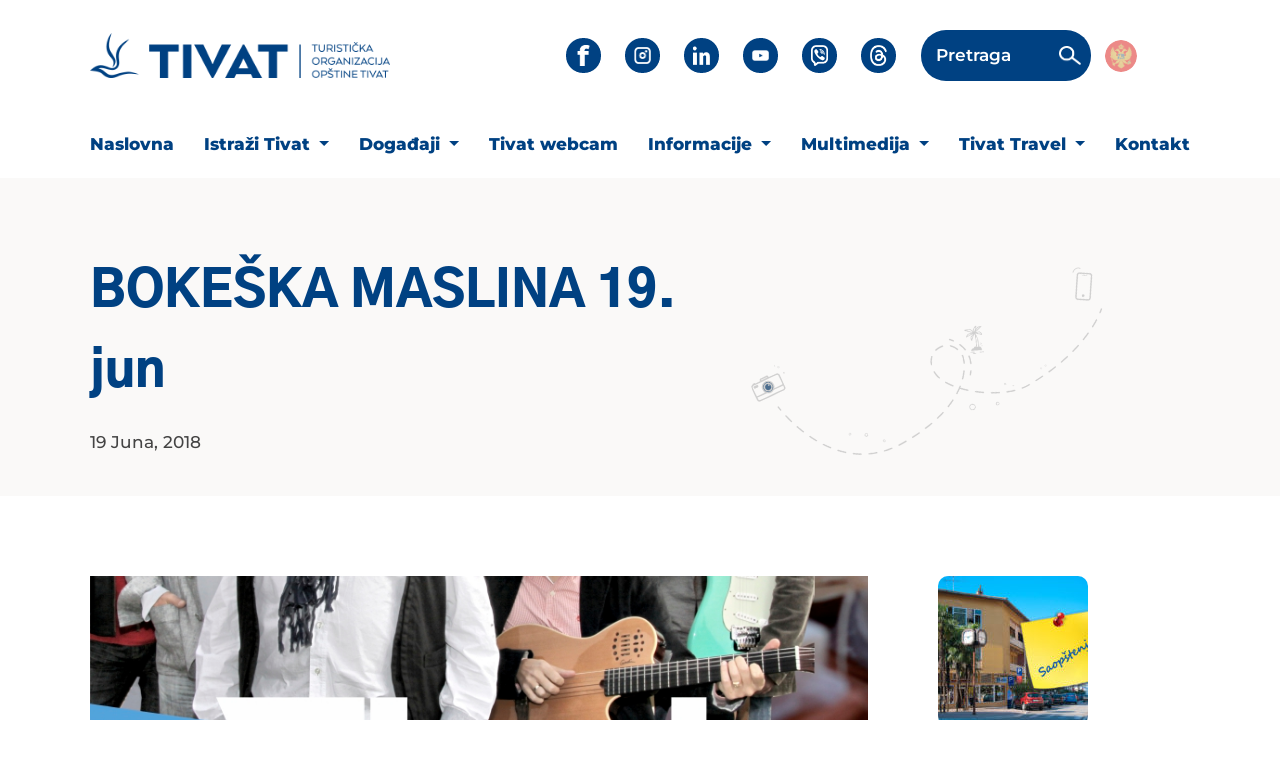

--- FILE ---
content_type: text/html; charset=UTF-8
request_url: https://tivat.travel/bokeska-maslina-19-jun/
body_size: 9706
content:
<!DOCTYPE html>
<html class="no-js" lang="bs-BA">

<head>
    <meta charset="UTF-8">
    <meta http-equiv="X-UA-Compatible" content="IE=edge,chrome=1" />
    <meta name="viewport" content="width=device-width, initial-scale=1.0, maximum-scale=1.0, minimum-scale=1.0">
    

    <meta name="yandex-verification" content="ea33093413b225f4" />
    <meta name="facebook-domain-verification" content="6jrieo4plet55b7c1uvct5abspyq7x" />
    <meta name="google-site-verification" content="Ib3HSs8ehj50Rj0VR07DgWLfbxb-b37P8b2pBP3TeKo" />
    
    
    
    <link rel="pingback" href="https://tivat.travel/xmlrpc.php" />

    <link href="https://tivat.travel/wp-content/themes/maivdigital/imgs/favicon.gif" rel="shortcut icon">

    <!-- Font Preload -->
    <link rel="preload" as="font" type="font/woff2" href="https://tivat.travel/wp-content/themes/maivdigital/fonts/montserrat/Montserrat-Black.woff2" crossorigin>
    <link rel="preload" as="font" type="font/woff2" href="https://tivat.travel/wp-content/themes/maivdigital/fonts/montserrat/Montserrat-Bold.woff2" crossorigin>
    <link rel="preload" as="font" type="font/woff2" href="https://tivat.travel/wp-content/themes/maivdigital/fonts/montserrat/Montserrat-SemiBold.woff2" crossorigin>
    <link rel="preload" as="font" type="font/woff2" href="https://tivat.travel/wp-content/themes/maivdigital/fonts/montserrat/Montserrat-Medium.woff2" crossorigin>
    <link rel="preload" as="font" type="font/woff2" href="https://tivat.travel/wp-content/themes/maivdigital/fonts/montserrat/Montserrat-Regular.woff2" crossorigin>

    <link rel="preload" as="font" type="font/woff2" href="https://tivat.travel/wp-content/themes/maivdigital/fonts/GothicA1/GothicA1-Black.woff2" crossorigin>
    <link rel="preload" as="font" type="font/woff2" href="https://tivat.travel/wp-content/themes/maivdigital/fonts/GothicA1/GothicA1-Bold.woff2" crossorigin>
    <link rel="preload" as="font" type="font/woff2" href="https://tivat.travel/wp-content/themes/maivdigital/fonts/GothicA1/GothicA1-SemiBold.woff2" crossorigin>
    <link rel="preload" as="font" type="font/woff2" href="https://tivat.travel/wp-content/themes/maivdigital/fonts/GothicA1/GothicA1-Medium.woff2" crossorigin>
    <link rel="preload" as="font" type="font/woff2" href="https://tivat.travel/wp-content/themes/maivdigital/fonts/GothicA1/GothicA1-Regular.woff2" crossorigin>

    
    <link rel="preload stylesheet" as="style" href="https://tivat.travel/wp-content/themes/maivdigital/fonts/icons/all.min.css" crossorigin>
    <link rel="preload stylesheet" as="style" href="https://tivat.travel/wp-content/themes/maivdigital/fonts/icons/fontawesome.min.css" crossorigin>

    <link rel="preload" as="style" href="https://tivat.travel/wp-content/themes/maivdigital/bootstrap/css/bootstrap.min.css" 
    onload="this.onload=null;this.rel='stylesheet'">
    <noscript>
        <link rel="stylesheet" href="https://tivat.travel/wp-content/themes/maivdigital/bootstrap/css/bootstrap.min.css">
    </noscript>

    


    <!-- Global site tag (gtag.js) - Google Analytics -->
    <script async src="https://www.googletagmanager.com/gtag/js?id=UA-47285467-1"></script>
    <script>
        window.dataLayer = window.dataLayer || [];
        function gtag(){dataLayer.push(arguments);}
        gtag('js', new Date());
        gtag('config', 'UA-47285467-1');
    </script>
    <meta name='robots' content='index, follow, max-image-preview:large, max-snippet:-1, max-video-preview:-1' />

	<!-- This site is optimized with the Yoast SEO plugin v25.0 - https://yoast.com/wordpress/plugins/seo/ -->
	<title>BOKEŠKA MASLINA 19. jun - Tivat Travel | Turistička Organizacija</title>
	<link rel="canonical" href="https://tivat.travel/bokeska-maslina-19-jun/" />
	<meta property="og:locale" content="bs_BA" />
	<meta property="og:type" content="article" />
	<meta property="og:title" content="BOKEŠKA MASLINA 19. jun - Tivat Travel | Turistička Organizacija" />
	<meta property="og:description" content="Turistička organizacija Tivat obavještava posjetioce večerašnje manifestacije „Bokeška maslina“, koja će se održati na gradskoj rivi Pine od 18:00h, da će u zabavnom dijelu programa umjesto najavljenog benda „Jagnjen duo“(odsutnog zbog bolesti), nastupiti „Fan Kulo“ band. Bend „Jagnjen duo“ nastupuće 29.juna. u sklopu manifestacije „Sajam vina“. Dobrodošli! Turistička organizacija Tivat" />
	<meta property="og:url" content="https://tivat.travel/bokeska-maslina-19-jun/" />
	<meta property="og:site_name" content="Tivat Travel | Turistička Organizacija" />
	<meta property="article:publisher" content="https://www.facebook.com/tivat.travel/" />
	<meta property="article:published_time" content="2018-06-19T07:23:36+00:00" />
	<meta property="og:image" content="https://tivat.travel/wp-content/uploads/2018/06/plakati-jun-02-2.jpg" />
	<meta property="og:image:width" content="839" />
	<meta property="og:image:height" content="1200" />
	<meta property="og:image:type" content="image/jpeg" />
	<meta name="author" content="miko" />
	<meta name="twitter:card" content="summary_large_image" />
	<meta name="twitter:label1" content="Written by" />
	<meta name="twitter:data1" content="miko" />
	<script type="application/ld+json" class="yoast-schema-graph">{"@context":"https://schema.org","@graph":[{"@type":"Article","@id":"https://tivat.travel/bokeska-maslina-19-jun/#article","isPartOf":{"@id":"https://tivat.travel/bokeska-maslina-19-jun/"},"author":{"name":"miko","@id":"https://tivat.travel/#/schema/person/065975e1b78d7113b2d40cfdcfc61de0"},"headline":"BOKEŠKA MASLINA 19. jun","datePublished":"2018-06-19T07:23:36+00:00","mainEntityOfPage":{"@id":"https://tivat.travel/bokeska-maslina-19-jun/"},"wordCount":64,"publisher":{"@id":"https://tivat.travel/#organization"},"image":{"@id":"https://tivat.travel/bokeska-maslina-19-jun/#primaryimage"},"thumbnailUrl":"https://tivat.travel/wp-content/uploads/2018/06/plakati-jun-02-2.jpg","articleSection":["Novosti"],"inLanguage":"bs-BA"},{"@type":"WebPage","@id":"https://tivat.travel/bokeska-maslina-19-jun/","url":"https://tivat.travel/bokeska-maslina-19-jun/","name":"BOKEŠKA MASLINA 19. jun - Tivat Travel | Turistička Organizacija","isPartOf":{"@id":"https://tivat.travel/#website"},"primaryImageOfPage":{"@id":"https://tivat.travel/bokeska-maslina-19-jun/#primaryimage"},"image":{"@id":"https://tivat.travel/bokeska-maslina-19-jun/#primaryimage"},"thumbnailUrl":"https://tivat.travel/wp-content/uploads/2018/06/plakati-jun-02-2.jpg","datePublished":"2018-06-19T07:23:36+00:00","breadcrumb":{"@id":"https://tivat.travel/bokeska-maslina-19-jun/#breadcrumb"},"inLanguage":"bs-BA","potentialAction":[{"@type":"ReadAction","target":["https://tivat.travel/bokeska-maslina-19-jun/"]}]},{"@type":"ImageObject","inLanguage":"bs-BA","@id":"https://tivat.travel/bokeska-maslina-19-jun/#primaryimage","url":"https://tivat.travel/wp-content/uploads/2018/06/plakati-jun-02-2.jpg","contentUrl":"https://tivat.travel/wp-content/uploads/2018/06/plakati-jun-02-2.jpg","width":839,"height":1200},{"@type":"BreadcrumbList","@id":"https://tivat.travel/bokeska-maslina-19-jun/#breadcrumb","itemListElement":[{"@type":"ListItem","position":1,"name":"Home","item":"https://tivat.travel/"},{"@type":"ListItem","position":2,"name":"BOKEŠKA MASLINA 19. jun"}]},{"@type":"WebSite","@id":"https://tivat.travel/#website","url":"https://tivat.travel/","name":"Tivat Travel | Turistička Organizacija","description":"Sve o Tivtu na jednom mjestu","publisher":{"@id":"https://tivat.travel/#organization"},"potentialAction":[{"@type":"SearchAction","target":{"@type":"EntryPoint","urlTemplate":"https://tivat.travel/?s={search_term_string}"},"query-input":{"@type":"PropertyValueSpecification","valueRequired":true,"valueName":"search_term_string"}}],"inLanguage":"bs-BA"},{"@type":"Organization","@id":"https://tivat.travel/#organization","name":"Turistička Organizacija Tivat","url":"https://tivat.travel/","logo":{"@type":"ImageObject","inLanguage":"bs-BA","@id":"https://tivat.travel/#/schema/logo/image/","url":"https://tivat.travel/wp-content/uploads/2019/03/totlogo.jpg","contentUrl":"https://tivat.travel/wp-content/uploads/2019/03/totlogo.jpg","width":633,"height":421,"caption":"Turistička Organizacija Tivat"},"image":{"@id":"https://tivat.travel/#/schema/logo/image/"},"sameAs":["https://www.facebook.com/tivat.travel/","https://www.instagram.com/tivat.travel/","https://www.linkedin.com/company/tivattravel/"]},{"@type":"Person","@id":"https://tivat.travel/#/schema/person/065975e1b78d7113b2d40cfdcfc61de0","name":"miko","image":{"@type":"ImageObject","inLanguage":"bs-BA","@id":"https://tivat.travel/#/schema/person/image/","url":"https://secure.gravatar.com/avatar/1ae2f53231a8cf7b4acad7eebaffeb86?s=96&d=mm&r=g","contentUrl":"https://secure.gravatar.com/avatar/1ae2f53231a8cf7b4acad7eebaffeb86?s=96&d=mm&r=g","caption":"miko"}}]}</script>
	<!-- / Yoast SEO plugin. -->


<link rel='stylesheet' id='wp-block-library-css' href='https://tivat.travel/wp-includes/css/dist/block-library/style.min.css' type='text/css' media='all' />
<style id='safe-svg-svg-icon-style-inline-css' type='text/css'>
.safe-svg-cover{text-align:center}.safe-svg-cover .safe-svg-inside{display:inline-block;max-width:100%}.safe-svg-cover svg{height:100%;max-height:100%;max-width:100%;width:100%}

</style>
<style id='classic-theme-styles-inline-css' type='text/css'>
/*! This file is auto-generated */
.wp-block-button__link{color:#fff;background-color:#32373c;border-radius:9999px;box-shadow:none;text-decoration:none;padding:calc(.667em + 2px) calc(1.333em + 2px);font-size:1.125em}.wp-block-file__button{background:#32373c;color:#fff;text-decoration:none}
</style>
<style id='global-styles-inline-css' type='text/css'>
:root{--wp--preset--aspect-ratio--square: 1;--wp--preset--aspect-ratio--4-3: 4/3;--wp--preset--aspect-ratio--3-4: 3/4;--wp--preset--aspect-ratio--3-2: 3/2;--wp--preset--aspect-ratio--2-3: 2/3;--wp--preset--aspect-ratio--16-9: 16/9;--wp--preset--aspect-ratio--9-16: 9/16;--wp--preset--color--black: #000000;--wp--preset--color--cyan-bluish-gray: #abb8c3;--wp--preset--color--white: #ffffff;--wp--preset--color--pale-pink: #f78da7;--wp--preset--color--vivid-red: #cf2e2e;--wp--preset--color--luminous-vivid-orange: #ff6900;--wp--preset--color--luminous-vivid-amber: #fcb900;--wp--preset--color--light-green-cyan: #7bdcb5;--wp--preset--color--vivid-green-cyan: #00d084;--wp--preset--color--pale-cyan-blue: #8ed1fc;--wp--preset--color--vivid-cyan-blue: #0693e3;--wp--preset--color--vivid-purple: #9b51e0;--wp--preset--gradient--vivid-cyan-blue-to-vivid-purple: linear-gradient(135deg,rgba(6,147,227,1) 0%,rgb(155,81,224) 100%);--wp--preset--gradient--light-green-cyan-to-vivid-green-cyan: linear-gradient(135deg,rgb(122,220,180) 0%,rgb(0,208,130) 100%);--wp--preset--gradient--luminous-vivid-amber-to-luminous-vivid-orange: linear-gradient(135deg,rgba(252,185,0,1) 0%,rgba(255,105,0,1) 100%);--wp--preset--gradient--luminous-vivid-orange-to-vivid-red: linear-gradient(135deg,rgba(255,105,0,1) 0%,rgb(207,46,46) 100%);--wp--preset--gradient--very-light-gray-to-cyan-bluish-gray: linear-gradient(135deg,rgb(238,238,238) 0%,rgb(169,184,195) 100%);--wp--preset--gradient--cool-to-warm-spectrum: linear-gradient(135deg,rgb(74,234,220) 0%,rgb(151,120,209) 20%,rgb(207,42,186) 40%,rgb(238,44,130) 60%,rgb(251,105,98) 80%,rgb(254,248,76) 100%);--wp--preset--gradient--blush-light-purple: linear-gradient(135deg,rgb(255,206,236) 0%,rgb(152,150,240) 100%);--wp--preset--gradient--blush-bordeaux: linear-gradient(135deg,rgb(254,205,165) 0%,rgb(254,45,45) 50%,rgb(107,0,62) 100%);--wp--preset--gradient--luminous-dusk: linear-gradient(135deg,rgb(255,203,112) 0%,rgb(199,81,192) 50%,rgb(65,88,208) 100%);--wp--preset--gradient--pale-ocean: linear-gradient(135deg,rgb(255,245,203) 0%,rgb(182,227,212) 50%,rgb(51,167,181) 100%);--wp--preset--gradient--electric-grass: linear-gradient(135deg,rgb(202,248,128) 0%,rgb(113,206,126) 100%);--wp--preset--gradient--midnight: linear-gradient(135deg,rgb(2,3,129) 0%,rgb(40,116,252) 100%);--wp--preset--font-size--small: 13px;--wp--preset--font-size--medium: 20px;--wp--preset--font-size--large: 36px;--wp--preset--font-size--x-large: 42px;--wp--preset--spacing--20: 0.44rem;--wp--preset--spacing--30: 0.67rem;--wp--preset--spacing--40: 1rem;--wp--preset--spacing--50: 1.5rem;--wp--preset--spacing--60: 2.25rem;--wp--preset--spacing--70: 3.38rem;--wp--preset--spacing--80: 5.06rem;--wp--preset--shadow--natural: 6px 6px 9px rgba(0, 0, 0, 0.2);--wp--preset--shadow--deep: 12px 12px 50px rgba(0, 0, 0, 0.4);--wp--preset--shadow--sharp: 6px 6px 0px rgba(0, 0, 0, 0.2);--wp--preset--shadow--outlined: 6px 6px 0px -3px rgba(255, 255, 255, 1), 6px 6px rgba(0, 0, 0, 1);--wp--preset--shadow--crisp: 6px 6px 0px rgba(0, 0, 0, 1);}:where(.is-layout-flex){gap: 0.5em;}:where(.is-layout-grid){gap: 0.5em;}body .is-layout-flex{display: flex;}.is-layout-flex{flex-wrap: wrap;align-items: center;}.is-layout-flex > :is(*, div){margin: 0;}body .is-layout-grid{display: grid;}.is-layout-grid > :is(*, div){margin: 0;}:where(.wp-block-columns.is-layout-flex){gap: 2em;}:where(.wp-block-columns.is-layout-grid){gap: 2em;}:where(.wp-block-post-template.is-layout-flex){gap: 1.25em;}:where(.wp-block-post-template.is-layout-grid){gap: 1.25em;}.has-black-color{color: var(--wp--preset--color--black) !important;}.has-cyan-bluish-gray-color{color: var(--wp--preset--color--cyan-bluish-gray) !important;}.has-white-color{color: var(--wp--preset--color--white) !important;}.has-pale-pink-color{color: var(--wp--preset--color--pale-pink) !important;}.has-vivid-red-color{color: var(--wp--preset--color--vivid-red) !important;}.has-luminous-vivid-orange-color{color: var(--wp--preset--color--luminous-vivid-orange) !important;}.has-luminous-vivid-amber-color{color: var(--wp--preset--color--luminous-vivid-amber) !important;}.has-light-green-cyan-color{color: var(--wp--preset--color--light-green-cyan) !important;}.has-vivid-green-cyan-color{color: var(--wp--preset--color--vivid-green-cyan) !important;}.has-pale-cyan-blue-color{color: var(--wp--preset--color--pale-cyan-blue) !important;}.has-vivid-cyan-blue-color{color: var(--wp--preset--color--vivid-cyan-blue) !important;}.has-vivid-purple-color{color: var(--wp--preset--color--vivid-purple) !important;}.has-black-background-color{background-color: var(--wp--preset--color--black) !important;}.has-cyan-bluish-gray-background-color{background-color: var(--wp--preset--color--cyan-bluish-gray) !important;}.has-white-background-color{background-color: var(--wp--preset--color--white) !important;}.has-pale-pink-background-color{background-color: var(--wp--preset--color--pale-pink) !important;}.has-vivid-red-background-color{background-color: var(--wp--preset--color--vivid-red) !important;}.has-luminous-vivid-orange-background-color{background-color: var(--wp--preset--color--luminous-vivid-orange) !important;}.has-luminous-vivid-amber-background-color{background-color: var(--wp--preset--color--luminous-vivid-amber) !important;}.has-light-green-cyan-background-color{background-color: var(--wp--preset--color--light-green-cyan) !important;}.has-vivid-green-cyan-background-color{background-color: var(--wp--preset--color--vivid-green-cyan) !important;}.has-pale-cyan-blue-background-color{background-color: var(--wp--preset--color--pale-cyan-blue) !important;}.has-vivid-cyan-blue-background-color{background-color: var(--wp--preset--color--vivid-cyan-blue) !important;}.has-vivid-purple-background-color{background-color: var(--wp--preset--color--vivid-purple) !important;}.has-black-border-color{border-color: var(--wp--preset--color--black) !important;}.has-cyan-bluish-gray-border-color{border-color: var(--wp--preset--color--cyan-bluish-gray) !important;}.has-white-border-color{border-color: var(--wp--preset--color--white) !important;}.has-pale-pink-border-color{border-color: var(--wp--preset--color--pale-pink) !important;}.has-vivid-red-border-color{border-color: var(--wp--preset--color--vivid-red) !important;}.has-luminous-vivid-orange-border-color{border-color: var(--wp--preset--color--luminous-vivid-orange) !important;}.has-luminous-vivid-amber-border-color{border-color: var(--wp--preset--color--luminous-vivid-amber) !important;}.has-light-green-cyan-border-color{border-color: var(--wp--preset--color--light-green-cyan) !important;}.has-vivid-green-cyan-border-color{border-color: var(--wp--preset--color--vivid-green-cyan) !important;}.has-pale-cyan-blue-border-color{border-color: var(--wp--preset--color--pale-cyan-blue) !important;}.has-vivid-cyan-blue-border-color{border-color: var(--wp--preset--color--vivid-cyan-blue) !important;}.has-vivid-purple-border-color{border-color: var(--wp--preset--color--vivid-purple) !important;}.has-vivid-cyan-blue-to-vivid-purple-gradient-background{background: var(--wp--preset--gradient--vivid-cyan-blue-to-vivid-purple) !important;}.has-light-green-cyan-to-vivid-green-cyan-gradient-background{background: var(--wp--preset--gradient--light-green-cyan-to-vivid-green-cyan) !important;}.has-luminous-vivid-amber-to-luminous-vivid-orange-gradient-background{background: var(--wp--preset--gradient--luminous-vivid-amber-to-luminous-vivid-orange) !important;}.has-luminous-vivid-orange-to-vivid-red-gradient-background{background: var(--wp--preset--gradient--luminous-vivid-orange-to-vivid-red) !important;}.has-very-light-gray-to-cyan-bluish-gray-gradient-background{background: var(--wp--preset--gradient--very-light-gray-to-cyan-bluish-gray) !important;}.has-cool-to-warm-spectrum-gradient-background{background: var(--wp--preset--gradient--cool-to-warm-spectrum) !important;}.has-blush-light-purple-gradient-background{background: var(--wp--preset--gradient--blush-light-purple) !important;}.has-blush-bordeaux-gradient-background{background: var(--wp--preset--gradient--blush-bordeaux) !important;}.has-luminous-dusk-gradient-background{background: var(--wp--preset--gradient--luminous-dusk) !important;}.has-pale-ocean-gradient-background{background: var(--wp--preset--gradient--pale-ocean) !important;}.has-electric-grass-gradient-background{background: var(--wp--preset--gradient--electric-grass) !important;}.has-midnight-gradient-background{background: var(--wp--preset--gradient--midnight) !important;}.has-small-font-size{font-size: var(--wp--preset--font-size--small) !important;}.has-medium-font-size{font-size: var(--wp--preset--font-size--medium) !important;}.has-large-font-size{font-size: var(--wp--preset--font-size--large) !important;}.has-x-large-font-size{font-size: var(--wp--preset--font-size--x-large) !important;}
:where(.wp-block-post-template.is-layout-flex){gap: 1.25em;}:where(.wp-block-post-template.is-layout-grid){gap: 1.25em;}
:where(.wp-block-columns.is-layout-flex){gap: 2em;}:where(.wp-block-columns.is-layout-grid){gap: 2em;}
:root :where(.wp-block-pullquote){font-size: 1.5em;line-height: 1.6;}
</style>
<link rel='stylesheet' id='wpml-blocks-css' href='https://tivat.travel/wp-content/plugins/sitepress-multilingual-cms/dist/css/blocks/styles.css' type='text/css' media='all' />
<link rel='stylesheet' id='wpml-legacy-dropdown-0-css' href='https://tivat.travel/wp-content/plugins/sitepress-multilingual-cms/templates/language-switchers/legacy-dropdown/style.min.css' type='text/css' media='all' />
<link rel='stylesheet' id='montserrat-font-css' href='https://tivat.travel/wp-content/themes/maivdigital/fonts/montserrat/stylesheet.css' type='text/css' media='all' />
<link rel='stylesheet' id='gothic-font-css' href='https://tivat.travel/wp-content/themes/maivdigital/fonts/GothicA1/stylesheet.css' type='text/css' media='all' />
<link rel='stylesheet' id='slickcss-css' href='https://tivat.travel/wp-content/themes/maivdigital/slick/css/slick.css' type='text/css' media='all' />
<link rel='stylesheet' id='main-style-min-css' href='https://tivat.travel/wp-content/themes/maivdigital/style.min.css' type='text/css' media='all' />
<script type="text/javascript" id="wpml-cookie-js-extra">
/* <![CDATA[ */
var wpml_cookies = {"wp-wpml_current_language":{"value":"bs","expires":1,"path":"\/"}};
var wpml_cookies = {"wp-wpml_current_language":{"value":"bs","expires":1,"path":"\/"}};
/* ]]> */
</script>
<script type="text/javascript" src="https://tivat.travel/wp-content/plugins/sitepress-multilingual-cms/res/js/cookies/language-cookie.js" id="wpml-cookie-js" defer="defer" data-wp-strategy="defer"></script>
<script type="text/javascript" src="https://tivat.travel/wp-content/plugins/sitepress-multilingual-cms/templates/language-switchers/legacy-dropdown/script.min.js" id="wpml-legacy-dropdown-0-js"></script>
<script type="text/javascript" src="https://tivat.travel/wp-includes/js/jquery/jquery.min.js" id="jquery-core-js"></script>
<script type="text/javascript" src="https://tivat.travel/wp-includes/js/jquery/jquery-migrate.min.js" id="jquery-migrate-js"></script>
<meta name="generator" content="WPML ver:4.6.13 stt:6,1;" />
		<script>
			document.documentElement.className = document.documentElement.className.replace('no-js', 'js');
		</script>
				<style>
			.no-js img.lazyload {
				display: none;
			}

			figure.wp-block-image img.lazyloading {
				min-width: 150px;
			}

						.lazyload, .lazyloading {
				opacity: 0;
			}

			.lazyloaded {
				opacity: 1;
				transition: opacity 400ms;
				transition-delay: 0ms;
			}

					</style>
		
<!-- Meta Pixel Code -->
<script type='text/javascript'>
!function(f,b,e,v,n,t,s){if(f.fbq)return;n=f.fbq=function(){n.callMethod?
n.callMethod.apply(n,arguments):n.queue.push(arguments)};if(!f._fbq)f._fbq=n;
n.push=n;n.loaded=!0;n.version='2.0';n.queue=[];t=b.createElement(e);t.async=!0;
t.src=v;s=b.getElementsByTagName(e)[0];s.parentNode.insertBefore(t,s)}(window,
document,'script','https://connect.facebook.net/en_US/fbevents.js?v=next');
</script>
<!-- End Meta Pixel Code -->
<script type='text/javascript'>var url = window.location.origin + '?ob=open-bridge';
            fbq('set', 'openbridge', '694192969779883', url);
fbq('init', '694192969779883', {}, {
    "agent": "wordpress-6.6.4-4.1.3"
})</script><script type='text/javascript'>
    fbq('track', 'PageView', []);
  </script>
</head>

<body class="post-template-default single single-post postid-21528 single-format-standard" data-current-lang="bs">

    

    <div class="btnTop">
        <span></span>
    </div>

    <header>

    
<div class="navigation">

        <div class="mob-nav">
    
    <div class="logo">
        <a href="https://tivat.travel">
            <img data-src="https://tivat.travel/wp-content/uploads/2025/09/tivat-travel-new-logo.png" alt="Tivat Travel | Turistička Organizacija" src="[data-uri]" class="lazyload" style="--smush-placeholder-width: 360px; --smush-placeholder-aspect-ratio: 360/55;">
        </a>
    </div>

    <div class="hamburger-bars"></div>
</div>
        




<div class="navigation-top-nav">
    <div class="container">
        <div class="row">
            <div class="col-md-12">
                <div class="nav">
                    <div class="logo">
                        <a href="https://tivat.travel">
                            <img data-src="https://tivat.travel/wp-content/uploads/2025/09/tivat-travel-new-logo.png" alt="Tivat Travel | Turistička Organizacija" src="[data-uri]" class="lazyload" style="--smush-placeholder-width: 360px; --smush-placeholder-aspect-ratio: 360/55;">
                        </a>
                    </div>
                                            <div class="social-media">

                            <ul>
                                                                    
                                    <li>
                                        <a href="https://www.facebook.com/new.tivat.travel"
                                            class="facebook lazyload"                                            target="_blank"
                                            style="background:inherit;" data-bg="url(&#039;https://tivat.travel/wp-content/themes/maivdigital/imgs/facebook.png&#039;)no-repeat center">
                                        </a>
                                    </li>
                                                                    
                                    <li>
                                        <a href="https://www.instagram.com/tivat.travel/"
                                                                                        target="_blank"
                                            style="background:inherit;" data-bg="url(&#039;https://tivat.travel/wp-content/themes/maivdigital/imgs/instagram.png&#039;)no-repeat center" class="lazyload">
                                        </a>
                                    </li>
                                                                    
                                    <li>
                                        <a href="https://www.linkedin.com/company/tivattravel/"
                                                                                        target="_blank"
                                            style="background:inherit;" data-bg="url(&#039;https://tivat.travel/wp-content/themes/maivdigital/imgs/linkedin.png&#039;)no-repeat center" class="lazyload">
                                        </a>
                                    </li>
                                                                    
                                    <li>
                                        <a href="https://www.youtube.com/channel/UCDIF06aIrHxvU7rW9Lm-COA/videos"
                                                                                        target="_blank"
                                            style="background:inherit;" data-bg="url(&#039;https://tivat.travel/wp-content/themes/maivdigital/imgs/youtube.png&#039;)no-repeat center" class="lazyload">
                                        </a>
                                    </li>
                                                                    
                                    <li>
                                        <a href="https://invite.viber.com/?g2=AQArOccBROLmKlT7kaSqHqXM4alDJMbv%2BjS1tjpzHo8ND2%2FJ6nr1jvOgdfx6vSoK&lang=en"
                                                                                        target="_blank"
                                            style="background:inherit;" data-bg="url(&#039;https://tivat.travel/wp-content/themes/maivdigital/imgs/viber.png&#039;)no-repeat center" class="lazyload">
                                        </a>
                                    </li>
                                                                    
                                    <li>
                                        <a href="https://www.threads.com/@tivat.travel"
                                                                                        target="_blank"
                                            style="background:inherit;" data-bg="url(&#039;https://tivat.travel/wp-content/themes/maivdigital/imgs/threads.png&#039;)no-repeat center" class="lazyload">
                                        </a>
                                    </li>
                                                            </ul>
                        </div>
                    
                    <div class="search-form">
    <form action="https://tivat.travel/pretraga/" method="get">

                    <span class="label-text">Pretraga</span>
            <input type="search" name="cs"
                value="">
        
        <span class="search-icon">
            <img data-src="https://tivat.travel/wp-content/themes/maivdigital/imgs/search-icon.png" alt="search icon" src="[data-uri]" class="lazyload">
        </span>

        <span class="close"></span>
    </form>
</div>
                    

<div class="language-wpml inline"><a href="https://tivat.travel/bokeska-maslina-19-jun/" class="lang-flag active-lang"><img data-src="https://tivat.travel/wp-content/themes/maivdigital/imgs/mne-flag.png" alt="Montenegrin" src="[data-uri]" class="lazyload"></a></div>
                </div>
            </div>
        </div>
    </div>


</div>

        
        <div class="navigation-master-nav">
    <div class="container">
        <div class="row">
            <div class="col-md-12">
                <div class="master-menu">
                    <ul class="menu_nav"><li id="menu-item-67428" class="menu-item menu-item-type-post_type menu-item-object-page menu-item-home menu-item-67428"><a href="https://tivat.travel/">Naslovna</a></li>
<li id="menu-item-67429" class="menu-item menu-item-type-post_type menu-item-object-page menu-item-has-children menu-item-67429 dropdown"><a href="https://tivat.travel/istrazi-tivat/" class="dropdown-toggle" data-toggle="dropdown" data-target="#">Istraži Tivat <b class="caret"></b></a>
<ul class="dropdown-menu">
	<li id="menu-item-67745" class="menu-item menu-item-type-taxonomy menu-item-object-category menu-item-67745"><a href="https://tivat.travel/category/lokalne-atrakcije/">Lokalne atrakcije</a></li>
	<li id="menu-item-67769" class="menu-item menu-item-type-post_type menu-item-object-page menu-item-67769"><a href="https://tivat.travel/istrazi-tivat/aktivni-odmor/">Aktivni Odmor</a></li>
	<li id="menu-item-67760" class="menu-item menu-item-type-post_type menu-item-object-page menu-item-67760"><a href="https://tivat.travel/istrazi-tivat/kultura/">Kultura</a></li>
	<li id="menu-item-67702" class="menu-item menu-item-type-post_type menu-item-object-page menu-item-67702"><a href="https://tivat.travel/istrazi-tivat/plaze/">Plaže</a></li>
</ul>
</li>
<li id="menu-item-67436" class="menu-item menu-item-type-post_type menu-item-object-page menu-item-has-children menu-item-67436 dropdown"><a href="https://tivat.travel/dogadjaji/" class="dropdown-toggle" data-toggle="dropdown" data-target="#">Događaji <b class="caret"></b></a>
<ul class="dropdown-menu">
	<li id="menu-item-67795" class="menu-item menu-item-type-post_type menu-item-object-page menu-item-67795"><a href="https://tivat.travel/feste-manifestacije/">Fešte &#038; Manifestacije</a></li>
	<li id="menu-item-67610" class="menu-item menu-item-type-custom menu-item-object-custom menu-item-67610"><a href="https://tivat.travel/wp-content/uploads/2025/05/program-2025-web.pdf">Kalendar 2025</a></li>
</ul>
</li>
<li id="menu-item-67455" class="menu-item menu-item-type-post_type menu-item-object-page menu-item-67455"><a href="https://tivat.travel/webcam/">Tivat webcam</a></li>
<li id="menu-item-67459" class="fake menu-item menu-item-type-custom menu-item-object-custom menu-item-has-children menu-item-67459 dropdown"><a href="#" class="dropdown-toggle" data-toggle="dropdown" data-target="#">Informacije <b class="caret"></b></a>
<ul class="dropdown-menu">
	<li id="menu-item-67621" class="menu-item menu-item-type-post_type menu-item-object-page menu-item-67621"><a href="https://tivat.travel/prijava-boravka-turista/">Prijava boravka turista</a></li>
	<li id="menu-item-67460" class="menu-item menu-item-type-post_type menu-item-object-page menu-item-67460"><a href="https://tivat.travel/press/">Info TOT</a></li>
	<li id="menu-item-67461" class="menu-item menu-item-type-post_type menu-item-object-page menu-item-67461"><a href="https://tivat.travel/city-info/">City Info</a></li>
	<li id="menu-item-67738" class="menu-item menu-item-type-post_type menu-item-object-page menu-item-67738"><a href="https://tivat.travel/city-info/autobus/">Autobus</a></li>
</ul>
</li>
<li id="menu-item-67715" class="fake menu-item menu-item-type-custom menu-item-object-custom menu-item-has-children menu-item-67715 dropdown"><a href="#" class="dropdown-toggle" data-toggle="dropdown" data-target="#">Multimedija <b class="caret"></b></a>
<ul class="dropdown-menu">
	<li id="menu-item-67716" class="menu-item menu-item-type-taxonomy menu-item-object-category menu-item-67716"><a href="https://tivat.travel/category/fotografije/">FOTOGRAFIJE</a></li>
	<li id="menu-item-67717" class="menu-item menu-item-type-taxonomy menu-item-object-category menu-item-67717"><a href="https://tivat.travel/category/video-2/">Video</a></li>
	<li id="menu-item-67718" class="menu-item menu-item-type-post_type menu-item-object-page menu-item-67718"><a href="https://tivat.travel/brosure/">Brošure</a></li>
	<li id="menu-item-67739" class="menu-item menu-item-type-post_type menu-item-object-page menu-item-67739"><a href="https://tivat.travel/dokumenti/">Dokumenti</a></li>
</ul>
</li>
<li id="menu-item-67462" class="menu-item menu-item-type-post_type menu-item-object-page menu-item-has-children menu-item-67462 dropdown"><a href="https://tivat.travel/o-nama/" class="dropdown-toggle" data-toggle="dropdown" data-target="#">Tivat Travel <b class="caret"></b></a>
<ul class="dropdown-menu">
	<li id="menu-item-67674" class="menu-item menu-item-type-post_type menu-item-object-page menu-item-67674"><a href="https://tivat.travel/o-nama/radno-vrijeme/">Radno Vrijeme</a></li>
</ul>
</li>
<li id="menu-item-67465" class="menu-item menu-item-type-post_type menu-item-object-page menu-item-67465"><a href="https://tivat.travel/kontakt/">Kontakt</a></li>
</ul>                </div>
            </div>

        </div>
    </div>
</div>
    
    

    

</div>
    </header>

        
            <div class="hero-page">
        <div class="container">
            <div class="row">
                <div class="col-lg-7 col-xl-9">

                    <div class="title">
                                                    <h1>BOKEŠKA MASLINA 19. jun</h1>
                                            </div>
                                            <div class="post-date">
                            <span class="date">19 Juna, 2018</span>
                        </div>
                                                        </div>
            </div>
        </div>

        <div class="drawings"></div>

    </div>


    
    <div id="body">


<div class="container">
    <div class="row section single-post" id="single">
        <div class="col-md-12 col-lg-9 col-xl-10">

            
                <div class="post">

                    
                                            <div class="post_feature lazyload" style="background:inherit;background-size:cover;" data-bg="url(&#039;https://tivat.travel/wp-content/uploads/2018/06/plakati-jun-02-2.jpg&#039;)no-repeat center center">
                            
                        </div>
                    
                    <div class="wp_editor">
                        <p>Turistička organizacija Tivat obavještava posjetioce večerašnje manifestacije „Bokeška maslina“, koja će se održati na gradskoj rivi Pine od 18:00h, da će u zabavnom dijelu programa umjesto najavljenog benda „Jagnjen duo“(odsutnog zbog bolesti), nastupiti „Fan Kulo“ band. Bend „Jagnjen duo“ nastupuće 29.juna. u sklopu manifestacije „Sajam vina“.<br />
Dobrodošli!<br />
Turistička organizacija Tivat</p>
<p><img fetchpriority="high" decoding="async" class="aligncenter size-full wp-image-21517" src="https://tivat.travel/wp-content/uploads/2018/06/plakati-jun-02-2.jpg" alt="" width="839" height="1200" srcset="https://tivat.travel/wp-content/uploads/2018/06/plakati-jun-02-2.jpg 839w, https://tivat.travel/wp-content/uploads/2018/06/plakati-jun-02-2-210x300.jpg 210w, https://tivat.travel/wp-content/uploads/2018/06/plakati-jun-02-2-716x1024.jpg 716w, https://tivat.travel/wp-content/uploads/2018/06/plakati-jun-02-2-768x1098.jpg 768w, https://tivat.travel/wp-content/uploads/2018/06/plakati-jun-02-2-624x892.jpg 624w" sizes="(max-width: 839px) 100vw, 839px" /></p>
                    </div>



                </div>
            
        </div>

                
<div class="col-lg-3 col-xl-2">

    <div class="latest-posts">
                    <div class="latest-posts-sidebar">
                                    <div class="latest-posts-sidebar__item">
                        <a href="https://tivat.travel/obavjestenje-o-radnom-vremenu-biroa-u-centru-grada-i-u-porto-montenegru-za-vrijeme-predstojecih-praznika/">
                                                        <img width="150" height="150" data-src="https://tivat.travel/wp-content/uploads/2019/06/saopstenje-150x150.jpg" class="attachment-thumbnail size-thumbnail wp-post-image lazyload" alt="" decoding="async" src="[data-uri]" style="--smush-placeholder-width: 150px; --smush-placeholder-aspect-ratio: 150/150;" />                                                    <div class="title">
                                <h4>
                                                                Obavještenje o radnom vremenu biroa u centru ...    
                                </h4>
                            </div>
                        </a>
                    </div>
                                    <div class="latest-posts-sidebar__item">
                        <a href="https://tivat.travel/potpisan-je-memorandum-o-razumijevanju-izmedu-turisticke-organizacije-tivat-i-montenegro-luxury-association/">
                                                        <img width="150" height="150" data-src="https://tivat.travel/wp-content/uploads/2025/10/WhatsApp-Image-2025-10-21-at-21.45.52_44b653ea-150x150.jpg" class="attachment-thumbnail size-thumbnail wp-post-image lazyload" alt="" decoding="async" src="[data-uri]" style="--smush-placeholder-width: 150px; --smush-placeholder-aspect-ratio: 150/150;" />                                                    <div class="title">
                                <h4>
                                                                Potpisan je Memorandum o razumijevanju između...    
                                </h4>
                            </div>
                        </a>
                    </div>
                                    <div class="latest-posts-sidebar__item">
                        <a href="https://tivat.travel/sta-nas-sve-ceka-u-tivtu-tokom-avgusta-i-septembra/">
                                                        <img width="150" height="150" data-src="https://tivat.travel/wp-content/uploads/2025/08/PINE-PORTO_resize-150x150.jpg" class="attachment-thumbnail size-thumbnail wp-post-image lazyload" alt="" decoding="async" src="[data-uri]" style="--smush-placeholder-width: 150px; --smush-placeholder-aspect-ratio: 150/150;" />                                                    <div class="title">
                                <h4>
                                                                Šta nas sve čeka u Tivtu tokom avgusta i sept...    
                                </h4>
                            </div>
                        </a>
                    </div>
                                    <div class="latest-posts-sidebar__item">
                        <a href="https://tivat.travel/radno-vrijeme-za-dan-drzavnosti-crne-gore/">
                                                        <img width="150" height="150" data-src="https://tivat.travel/wp-content/uploads/2023/07/Pine-11-150x150.jpg" class="attachment-thumbnail size-thumbnail wp-post-image lazyload" alt="" decoding="async" src="[data-uri]" style="--smush-placeholder-width: 150px; --smush-placeholder-aspect-ratio: 150/150;" />                                                    <div class="title">
                                <h4>
                                                                Radno vrijeme za Dan državnosti Crne Gore    
                                </h4>
                            </div>
                        </a>
                    </div>
                            </div>
        
    </div>

</div>
    </div>




</div>






<footer class="footer">
    <div class="container">
        <div class="row">
                        <div class="col-md-4">

                                    <a href="https://tivat.travel" class="footer_logo">
                        <img data-src="https://tivat.travel/wp-content/uploads/2025/09/tivat-travel-new-logo-white.png" alt="footer logo turisticka organizacija tivat" src="[data-uri]" class="lazyload" style="--smush-placeholder-width: 369px; --smush-placeholder-aspect-ratio: 369/52;">
                    </a>
                
                
                                    <div class="address">
                        <p>Palih Boraca 19,<br />
85320 Tivat,Crna Gora</p>
<p>+382 32 660 165<br />
+382 32 671 324<br />
+382 32 671 323</p>
<p><a href="mailto:info@tivat.travel">info@tivat.travel</a></p>
                    </div>
                
                                                    <div class="social">
                        <ul>
                                                                                                <li>
                                                                                <a class="facebook lazyload"
                                            href="https://www.facebook.com/new.tivat.travel"
                                            target="_blank"
                                            style="background:inherit;
                                    background-size:35%;" data-bg="url(&#039;https://tivat.travel/wp-content/themes/maivdigital/imgs/facebook.png&#039;)no-repeat center"></a>
                                    </li>
                                                                                                                                <li>
                                                                                <a class="instagram lazyload"
                                            href="https://www.instagram.com/tivat.travel/"
                                            target="_blank"
                                            style="background:inherit;
                                    background-size:50%;" data-bg="url(&#039;https://tivat.travel/wp-content/themes/maivdigital/imgs/instagram.png&#039;)no-repeat center"></a>
                                    </li>
                                                                                                                                <li>
                                                                                <a class="linkedin lazyload"
                                            href="https://www.linkedin.com/company/tivattravel/"
                                            target="_blank"
                                            style="background:inherit;
                                    background-size:50%;" data-bg="url(&#039;https://tivat.travel/wp-content/themes/maivdigital/imgs/linkedin.png&#039;)no-repeat center"></a>
                                    </li>
                                                                                                                                <li>
                                                                                <a class="youtube lazyload"
                                            href="https://www.youtube.com/channel/UCDIF06aIrHxvU7rW9Lm-COA/videos"
                                            target="_blank"
                                            style="background:inherit;
                                    background-size:50%;" data-bg="url(&#039;https://tivat.travel/wp-content/themes/maivdigital/imgs/youtube.png&#039;)no-repeat center"></a>
                                    </li>
                                                                                                                                <li>
                                                                                <a class="viber lazyload"
                                            href="https://invite.viber.com/?g2=AQArOccBROLmKlT7kaSqHqXM4alDJMbv%2BjS1tjpzHo8ND2%2FJ6nr1jvOgdfx6vSoK"
                                            target="_blank"
                                            style="background:inherit;
                                    background-size:50%;" data-bg="url(&#039;https://tivat.travel/wp-content/themes/maivdigital/imgs/viber.png&#039;)no-repeat center"></a>
                                    </li>
                                                                                                                                <li>
                                                                                <a class="threads lazyload"
                                            href="https://www.threads.com/@tivat.travel"
                                            target="_blank"
                                            style="background:inherit;
                                    background-size:50%;" data-bg="url(&#039;https://tivat.travel/wp-content/themes/maivdigital/imgs/threads.png&#039;)no-repeat center"></a>
                                    </li>
                                                                                    </ul>
                    </div>
                            </div>





                            <div class="col-md-3">
                    <ul class="footer_menu_1"><li id="menu-item-67792" class="fake menu-item menu-item-type-custom menu-item-object-custom menu-item-has-children menu-item-67792 dropdown"><a href="#" class="dropdown-toggle" data-toggle="dropdown" data-target="#">Marine <b class="caret"></b></a>
<ul class="dropdown-menu">
	<li id="menu-item-67779" class="menu-item menu-item-type-post_type menu-item-object-page menu-item-67779"><a href="https://tivat.travel/porto-montenegro/">Porto Montenegro</a></li>
	<li id="menu-item-67780" class="menu-item menu-item-type-post_type menu-item-object-page menu-item-67780"><a href="https://tivat.travel/lustica-bay/">Luštica Bay</a></li>
	<li id="menu-item-67781" class="menu-item menu-item-type-post_type menu-item-object-page menu-item-67781"><a href="https://tivat.travel/kalimanj-marina/">Lučica Kalimanj</a></li>
</ul>
</li>
</ul>
                                                                <div class="partners">
                                                                                     <span class="title">Vaša platforma za savršen boravak u Crnoj Gori</span>
                            <a href="https://montenegro4me.com" target="_blank">
                                <img data-src="https://tivat.travel/wp-content/uploads/2024/03/Montenegro4me-providan.png" alt="partners logo" src="[data-uri]" class="lazyload" style="--smush-placeholder-width: 1244px; --smush-placeholder-aspect-ratio: 1244/527;">
                            </a>
                                                                                                                                        </div>
                    
                </div>
            
                            <div class="col-md-2">
                    <ul class="footer_menu_2"><li id="menu-item-67657" class="menu-item menu-item-type-post_type menu-item-object-page menu-item-has-children menu-item-67657 dropdown"><a href="https://tivat.travel/dogadjaji/" class="dropdown-toggle" data-toggle="dropdown" data-target="#">Događaji <b class="caret"></b></a>
<ul class="dropdown-menu">
	<li id="menu-item-40741" class="menu-item menu-item-type-post_type menu-item-object-page menu-item-40741"><a href="https://tivat.travel/istrazi-tivat/">Istraži Tivat</a></li>
	<li id="menu-item-66108" class="menu-item menu-item-type-post_type menu-item-object-page menu-item-66108"><a href="https://tivat.travel/brosure/">Brošure</a></li>
</ul>
</li>
</ul>
                                            <div class="partners">
                                                                                                                                             <span class="title">Montenegro Wild Beauty</span>
                            <a href="https://www.montenegro.travel" target="_blank">
                                <img data-src="https://tivat.travel/wp-content/uploads/2025/12/Montenegro-travel-logo.jpg" alt="partners logo" src="[data-uri]" class="lazyload" style="--smush-placeholder-width: 888px; --smush-placeholder-aspect-ratio: 888/585;">
                            </a>
                                                                                </div>
                    
                </div>
            
                            <div class="col-md-3">
                    <ul class="footer_menu_3"><li id="menu-item-37058" class="uppercase menu-item menu-item-type-post_type menu-item-object-page menu-item-has-children menu-item-37058 dropdown"><a href="https://tivat.travel/press/" class="dropdown-toggle" data-toggle="dropdown" data-target="#">INFO <b class="caret"></b></a>
<ul class="dropdown-menu">
	<li id="menu-item-39534" class="menu-item menu-item-type-post_type menu-item-object-page menu-item-39534"><a href="https://tivat.travel/prijava-boravka-turista/">Prijava boravka turista</a></li>
	<li id="menu-item-67235" class="menu-item menu-item-type-post_type menu-item-object-page menu-item-67235"><a href="https://tivat.travel/city-info/autobus/">Autobus</a></li>
	<li id="menu-item-66107" class="menu-item menu-item-type-post_type menu-item-object-page menu-item-66107"><a href="https://tivat.travel/city-info/">City Info</a></li>
	<li id="menu-item-39533" class="menu-item menu-item-type-custom menu-item-object-custom menu-item-39533"><a href="https://tivat.travel/category/saopstenja-tot/">Novosti</a></li>
</ul>
</li>
</ul>
                </div>
            


        </div>

       

    </div>


</footer>

<div class="copyright">
    <div class="container">
        <div class="row">
            <div class="col-md-12">
                <div class="center">
                    <ul>
                                                <li>&copy;</li>
                                                    <li>&nbsp;2026&nbsp;Turistička Organizacija Tivat</li>
                                                <li class="hide_mob">&nbsp;|&nbsp;</li>
                        <li class="maivdigital">Handcrafted&nbsp;&amp;&nbsp;by&nbsp;
                            <a href="https://maivdigital.com" target="_blank">MaivDigital</a>
                        </li>
                    </ul>
                </div>
            </div>
        </div>
    </div>
</div>

</div>

    <!-- Meta Pixel Event Code -->
    <script type='text/javascript'>
        document.addEventListener( 'wpcf7mailsent', function( event ) {
        if( "fb_pxl_code" in event.detail.apiResponse){
            eval(event.detail.apiResponse.fb_pxl_code);
        }
        }, false );
    </script>
    <!-- End Meta Pixel Event Code -->
        <div id='fb-pxl-ajax-code'></div><script type="text/javascript" src="https://tivat.travel/wp-content/themes/maivdigital/slick/js/slick.min.js" id="slickjs-js"></script>
<script type="text/javascript" src="https://tivat.travel/wp-content/themes/maivdigital/js/main.js" id="maivdigital_mainjs-js"></script>
<script type="text/javascript" src="https://tivat.travel/wp-content/plugins/wp-smushit/app/assets/js/smush-lazy-load.min.js" id="smush-lazy-load-js"></script>
						<style>
                            .otgs-development-site-front-end a { color: white; }
                            .otgs-development-site-front-end .icon {
                                background: url(https://tivat.travel/wp-content/plugins/sitepress-multilingual-cms/vendor/otgs/installer//res/img/icon-wpml-info-white.svg) no-repeat;
                                width: 20px;
                                height: 20px;
                                display: inline-block;
                                position: absolute;
                                margin-left: -23px;
                            }
                            .otgs-development-site-front-end {
                                background-size: 32px;
                                padding: 22px 0px;
                                font-size: 12px;
                                font-family: -apple-system,BlinkMacSystemFont,"Segoe UI",Roboto,Oxygen-Sans,Ubuntu,Cantarell,"Helvetica Neue",sans-serif;
                                line-height: 18px;
                                text-align: center;
                                color: white;
                                background-color: #33879E;
                            }
						</style>
						<div class="otgs-development-site-front-end"><span class="icon"></span>This site is registered on <a href="https://wpml.org">wpml.org</a> as a development site. Switch to a production site key to <a href="https://wpml.org/faq/how-to-remove-the-this-site-is-registered-on-wpml-org-as-a-development-site-notice/">remove this banner</a>.</div >







    <script type="text/javascript">
        jQuery(document).ready(function($) {

            $('.single-slick-gallery').slick({
                slidesToShow: 3,
                slidesToScroll: 1,
                infinite: true,
                autoplay: true,
                arrows: false,
                fade: false,
                speed: 1200,
                autoplaySpeed: 3000,
                responsive: [{
                        // from 768 down
                        breakpoint: 991,
                        settings: {
                            slidesToShow: 1,
                        }
                    },
                    {
                        // from 1200 down
                        breakpoint: 1200,
                        settings: {
                            slidesToShow: 2,
                        }
                    },
                    {
                        // from 1500 down
                        breakpoint: 1500,
                        settings: {
                            slidesToShow: 3,
                        }
                    },

                ]

            });
        });
    </script>

</body>

</html>

--- FILE ---
content_type: text/javascript
request_url: https://tivat.travel/wp-content/themes/maivdigital/js/main.js
body_size: 2182
content:
jQuery(document).ready(function ($) {
    const winHeight = window.innerHeight;
    const winWidth = window.innerWidth;
    const currentLang = $('body').data('current-lang');


    /**
     * Scroll Dugme 
    */
    const scrollDugme = $('#scroll-dugme');

    if (scrollDugme.length) {
        scrollDugme.on('click', function (e) {
            e.preventDefault(); // prevents default button/link behavior

            $('html, body').animate({
                scrollTop: $(window).scrollTop() + 350
            }, 600);

        });
    }


    /*
    * Hamburger Bars 
    * Mobile Menu
    */
    const hamburgerBars = $('.hamburger-bars');
    const topNavigation = $('.navigation-top-nav');
    const masterNavigation = $('.navigation-master-nav');
    hamburgerBars.on('click', function () {
        $(this).toggleClass('open');

        if ($(this).hasClass('open')) {
            topNavigation.slideDown();
            masterNavigation.slideDown();

            $('body').addClass('mobile-view');
        } else {
            topNavigation.slideUp();
            masterNavigation.slideUp();

            if ($('body').hasClass('mobile-view')) {
                $('body').removeClass('mobile-view');
            }
        }
    });


    /*
    * Lang Switcher Click on Mob View
    * max width 1200px
    */

    function langSwitcherMobClick() {
        const $langWpml = $('.language-wpml');
        const $trigger = $langWpml.find('.lang-trigger');
        const $dropdown = $langWpml.find('.lang-dropdown');
        const $caret = $trigger.find('.caret');

        $trigger.on('click', function (e) {
            if (window.innerWidth <= 1200) {
                e.preventDefault();
                $dropdown.slideToggle(200);
                $caret.toggleClass('open');
            }
        });

    }

    langSwitcherMobClick();






    /*
    *  Find the x position of Navigation 
    * so I can align the Hero CTA
    * from 1200px and onwards
    */
    function alignCTALeft() {
        const topNav = $('.navigation-top-nav .nav');


        if (winWidth >= 1200 && topNav.length) {
            let xLeftPosition = topNav[0].getBoundingClientRect().left;
            xLeftPosition = xLeftPosition + window.scrollX;

            // assign left padding to CTA
            $('.hero-front-page__cta').css('padding-left', xLeftPosition + 'px');

        }

    }


    /*
    * Adjust the Mobile Hero Image 
    */
    function adjustMobHeroImg() {
        let winWidthResize = $(window).width(); // recalc on each event
        const heroMobSlider = $('.hero-front-page__slider .mobile');

        if (!heroMobSlider || heroMobSlider.length == 0) {
            return;
        }

        let heroMobSliderHeight = (winWidthResize * 0.15) + winWidthResize + 'px';

        heroMobSlider.height(heroMobSliderHeight);

    }

    $(window).on('load resize', function () {
        var winWidthResize = $(this).width(); // recalc on each event
        if (winWidthResize < 1600) {
            alignCTALeft();
        }
        if( winWidthResize < 1024){
            adjustMobHeroImg();
        }
    });


    /*
    * Navigation dropdown menu on hover 
    */
    const $masterMenu = $('.navigation-master-nav .master-menu');

    $masterMenu.find('li.dropdown').each(function (index, el) {
        $(this).on('mouseover', function () {
            $(this).addClass('active_tab');
            $(this).find('.dropdown-menu').show();

        });
        $(this).on('mouseout', function () {
            $(this).removeClass('active_tab');
            $(this).find('.dropdown-menu').hide();
        });
    });

    $('.footer-menu .footer_nav li.dropdown').each(function () {
        $(this).on('mouseover', function () {
            $(this).addClass('active_tab');
            $('.footer-menu .footer_nav li.dropdown.active_tab ul.dropdown-menu').addClass('show');
        });
        $(this).on('mouseout', function () {
            $('.footer-menu .footer_nav li.dropdown').removeClass('active_tab');
            $('.footer-menu .footer_nav li.dropdown ul.dropdown-menu').removeClass('show');
        });
    });

    $('.menu_nav li.fake > a').on('click', function (e) {
        e.preventDefault();
        e.stopPropagation();
    });

    /* ==========
    * End Navigation dropdown menu on hover 
    */


    /* 
    *   Search Form on Click
    */
    const $searchForm = $('.navigation-top-nav .nav .search-form');
    const $input = $searchForm.find('input');
    const $searchIcon = $searchForm.find('.search-icon');
    const $closeBtn = $searchForm.find('.close');

    // Open on first click on search form
    $searchForm.on('click', function (e) {
        if (!$searchForm.hasClass('open')) {
            e.preventDefault();
            $searchForm.addClass('open');
            $input
                .show()
                .animate(
                    { width: '280px', opacity: 1 },
                    300,
                    function () {
                        $input.trigger('focus'); // focus input
                    }
                );
            $searchIcon.hide();
            $closeBtn.show();

            // Disable further clicks on $searchForm until closed
            $searchForm.off('click.openSearch');
        }
    });

    // Close only when clicking close button
    $closeBtn.on('click', function (e) {
        e.preventDefault();
        $input.animate(
            { width: '0px', opacity: 0 },
            300,
            function () {
                $input.hide();
            }
        );
        $searchForm.removeClass('open');
        $searchIcon.show();
        $closeBtn.hide();

        e.stopPropagation(); // prevents bubbling to $searchForm so we can close the form
    });

    /* ===========
    * End for Search Form Click 
    */


    /*
    *  Feste Page
    */
    // Back up click
    $('.back-to-btns').on('click', function (e) {
        e.preventDefault();

        const buttons = $('.months-buttons');

        const scrollTo = buttons.offset().top - 100;

        $('html, body').animate({
            scrollTop: scrollTo < 0 ? 0 : scrollTo  // prevent negative scroll
        }, 600);

    });

    // Click on Months buttons, scroll
    $('.months-buttons ul li').on('click', function (e) {
        e.preventDefault();

        let target = $(this).data('target');
        let $targetElement = $(target);


        if ($targetElement.length) {
            $('html, body').animate({
                scrollTop: $targetElement.offset().top - 150
            }, 600); // 600ms scroll duration
        }

    });



    /*
    * Kultura Scroll to Section and Hide previous 
    */
    $('button.expandCollapse').on('click', function (e) {
        e.preventDefault();
        $('.collapse').toggleClass('show');

        let target = $(this).data('target');

        // Hide all collapse targets
        $('[id^="collapseTX"]').removeClass('show').attr('aria-expanded', 'false');

        // Show the clicked one
        $(target).addClass('show').attr('aria-expanded', 'true');

        // Optionally update buttons' aria-expanded states
        $('.expandCollapse').attr('aria-expanded', 'false');
        $(this).attr('aria-expanded', 'true');

    });

    $('.collapse .scroll-to-btn').on('click', function () {
        const $collapseParent = $(this).closest('.collapse');

        if ($collapseParent.length) {

            const scrollTo = $collapseParent.offset().top - 200;

            $('html, body').animate({
                scrollTop: scrollTo < 0 ? 0 : scrollTo  // prevent negative scroll
            }, 600);

        }
    });




    // Scroll To Top Btn
    $(window).on('scroll', function (e) {
        e.preventDefault();

        if ($(this).scrollTop() > 250) {
            $('.btnTop:hidden').stop(true, true).fadeIn();
        } else {
            $('.btnTop').stop(true, true).fadeOut();
        }

    });

    $(".btnTop").on('click', function () {
        $("html,body").animate({
            scrollTop: $("header").offset().top
        }, "1000");
    });


});